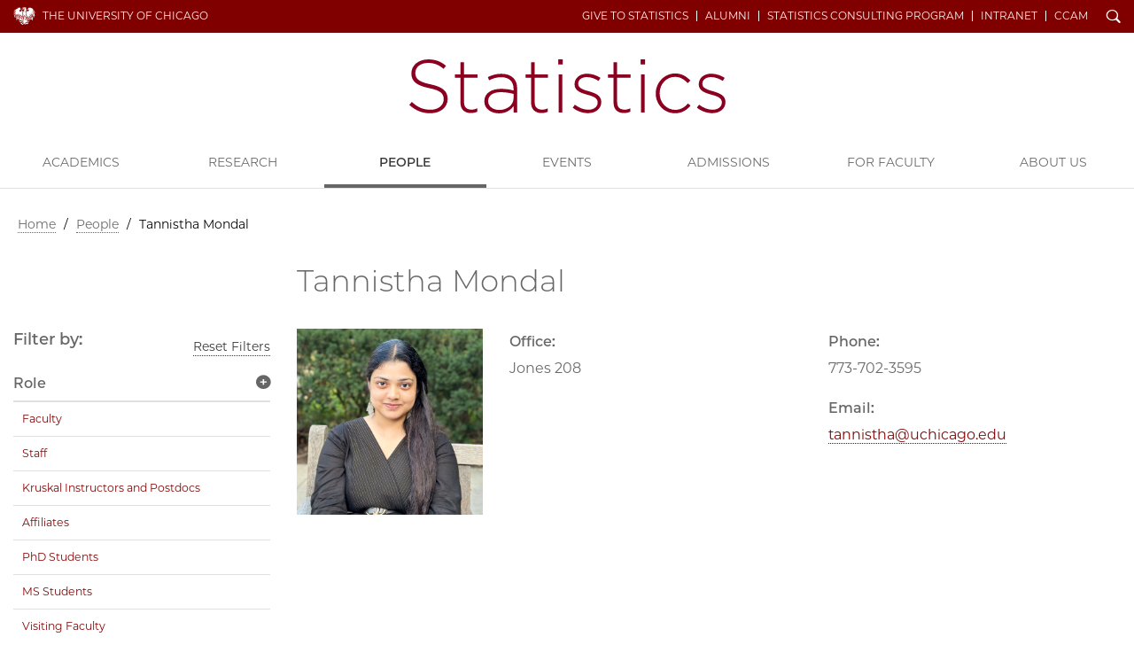

--- FILE ---
content_type: text/html; charset=UTF-8
request_url: https://stat.uchicago.edu/people/profile/tannistha-mondal/
body_size: 2860
content:
<!doctype html>
<!--[if lt IE 7]><html class="no-js ie lt-ie10 lt-ie9 lt-ie8 lt-ie7" lang="en"><![endif]-->
<!--[if IE 7]><html class="no-js ie ie7 lt-ie9 lt-ie8" lang="en"><![endif]-->
<!--[if IE 8]><html class="no-js ie ie8 lt-ie9 lt-ie10" lang="en"><![endif]-->
<!--[if IE 9]><html class="no-js ie ie9  lt-ie10" lang="en"><![endif]-->
<!--[if IE 10]><html class="no-js ie ie10 lt-ie11" lang="en"><![endif]-->
<!--[if gt IE 10]><!--><html class="no-js" lang="en"><!--<![endif]-->
<head>
	<script async src="https://www.googletagmanager.com/gtag/js?id=UA-3572058-1"></script>
<script>window.dataLayer = window.dataLayer || [];function gtag(){dataLayer.push(arguments);}gtag('js', new Date());
gtag('config', 'UA-3572058-1');gtag('config', 'UA-86899700-11');gtag('config', 'G-ETKKQ3QSH9');</script>
<meta charset="utf-8">
<title>Tannistha Mondal | Department of Statistics | The University of Chicago</title>
<meta name="description" content="Tannistha Mondal, Second Year (Aut 24)">
<meta name="keywords" content="&quot;Appl Dynam Sys, Appl Prob, Part Diff Eqns, Prob, Math Stat, Sci Comp, Stat Meth, Comp Neuro, Math Fin Econ, Stat Gen, Inv Probs Imag, Env Spat Stat">

<meta name="viewport" content="width=device-width, initial-scale=1, maximum-scale=5">
<link href="/css/site.css?updated=20260106153440" rel="stylesheet" media="all">

</head>
<body id="people" class="gray">
	<div id="wrapper">
		<header class="navbar navbar-static-top " id="top">
  <div class="container-fluid page">
    <nav class="topnav navbar-collapse">
      <div class="container page">
      <a href="https://www.uchicago.edu/" id="uchicago">The University of Chicago</a>
      <ul id="un" class="nav navbar-nav navbar-right"><li class="ql"><a href="/about/give/">Give to Statistics</a></li><li class="ql"><a href="/alumni/">Alumni</a></li><li class="ql"><a href="/about/consulting/">Statistics Consulting Program</a></li><li class="ql"><a href="https://www.stat.uchicago.edu/intranet/">Intranet</a></li><li class="ql"><a href="https://cam.uchicago.edu/">CCAM</a></li><li id="s"><a href="/search/" id="search-trigger" class="ss-icon">Search</a></li></ul>
      <button class="navbar-toggle collapsed" type="button" data-toggle="collapse" data-target="#main-navbar" aria-controls="main-navbar" aria-expanded="false">
        <span class="sr-only">Toggle navigation</span>
        <span class="icon-bar"></span>
        <span class="icon-bar"></span>
        <span class="icon-bar"></span>
      </button></div>
    </nav>
    <form id="sitesearch" class="search-bar expanded" method="get" action="/search/" role="search">
      <div class="search-bar-inner">
        <div class="wrap">
          <label for="searchtext" class="search-bar-help">Enter Search Below</label>
          <input type="text" name="q" id="searchtext" class="search-field" value="" autocomplete="off" placeholder="Search&#8230;">
          <button type="submit" class="search-submit ss-icon">Search</button>
        </div>
      </div>
    </form>
    <div class="wordmark" role="navigation"><h1 class="stat name_only"><a href="/">Department of Statistics</a></h1></div>
  </div>
  <nav id="main-navbar" class="collapse navbar-collapse">
    <a id="mainnav"></a>
    <ul id="mn" class="nav navbar-nav">
      
        
          <li class="first"><a href="/academics/">Academics</a></li>
<li><a href="/research/">Research</a></li>
<li><a href="/people/">People</a></li>
<li><a href="/events/">Events</a></li>
<li><a href="/admissions/">Admissions</a></li>
<li><a href="/faculty-resources/">For Faculty</a></li>
<li class="last"><a href="/about/">About Us</a></li>

        
      
      <li class="ql"><a href="/about/give/">Give to Statistics</a></li><li class="ql"><a href="/alumni/">Alumni</a></li><li class="ql"><a href="/about/consulting/">Statistics Consulting Program</a></li><li class="ql"><a href="https://www.stat.uchicago.edu/intranet/">Intranet</a></li><li class="ql"><a href="https://cam.uchicago.edu/">CCAM</a></li>
    </ul>
  </nav>
</header>
		<div class="container page">
			<div class="row">
				<div class="col-md-12">
					
  
  
  
    <nav id="breadcrumbs" aria-label="breadcrumb"><a href="/">Home</a> / <span><a href="/people/">People</a></span> / <span class="last">Tannistha Mondal</span></nav>
  
  


				</div>
			</div>
			<div class="row page-title">
				<div class="col-md-9 col-md-push-3">
					<h1>Tannistha Mondal</h1>
				</div>
			</div>

			<div class="row" role="main">
				
				<div class="col-md-9 main-content">
					<p></p>

					<div class="row contact-info">

						<div class="col-xs-5 col-sm-3">
							<figure class="image profile">
								
									
									<img class="lazy" src="https://d3qi0qp55mx5f5.cloudfront.net/shared-resources/i/template/transparent.gif" data-original="https://d3qi0qp55mx5f5.cloudfront.net/stat/i/people/PhD/2023/Mondal_Tannistha_600x600.jpg?mtime=1695306706" alt="Tannistha Mondal">
									
								
								
							</figure>
						</div>

						<div class="col-xs-7 col-sm-9">
							<div class="row">
								<div class="col-xs-12 col-sm-6">
									<dl>
										
										<dt>Office:</dt>
										<dd>Jones 208</dd>
										
									</dl>
								</div>
								<div class="col-xs-12 col-sm-6">
									<dl>
										

										
										<dt>Phone:</dt>
										<dd>773-702-3595</dd>
										

										
										<dt>Email:</dt>
										<dd><a href="mailto:tannistha@uchicago.edu">tannistha@uchicago.edu</a></dd>
										

										

										
									</dl>

									
								</div>
							</div>
						</div>

					</div>

					

					
					

					
					

					

					

					
				</div>
				

				
				<div class="col-md-3 sidebar">
					<div class="filter-by sidebar-module">
	<h2>Filter by:</h2>
		<a href="#all" id="reset-filter">Reset Filters</a>
	
		<div class="category_group">
	<div class="category_header" id="heading4">
		<h4><a class="collapsed" data-toggle="collapse" data-parent="#accordion" href="#collapse4" aria-expanded="true" aria-controls="collapse4" role="button">Role</a></h4>
	</div>
	<div id="collapse4" class="collapse in" aria-labelledby="heading4">
			<ul>
				
					<li class="filter" data-filter=".faculty" data-dimension="role"><a href="/people/#faculty">Faculty</a></li>
				
					<li class="filter" data-filter=".staff" data-dimension="role"><a href="/people/#staff">Staff</a></li>
				
					<li class="filter" data-filter=".kruskal-instructors-and-postdocs" data-dimension="role"><a href="/people/#kruskal-instructors-and-postdocs">Kruskal Instructors and Postdocs</a></li>
				
					<li class="filter" data-filter=".affiliates" data-dimension="role"><a href="/people/#affiliates">Affiliates</a></li>
				
					<li class="filter" data-filter=".phd-students" data-dimension="role"><a href="/people/#phd-students">PhD Students</a></li>
				
					<li class="filter" data-filter=".ms-students" data-dimension="role"><a href="/people/#ms-students">MS Students</a></li>
				
					<li class="filter" data-filter=".visiting-faculty" data-dimension="role"><a href="/people/#visiting-faculty">Visiting Faculty</a></li>
				
					<li class="filter" data-filter=".visiting-scholars" data-dimension="role"><a href="/people/#visiting-scholars">Visiting Scholars</a></li>
				
					<li class="filter" data-filter=".emeriti-faculty" data-dimension="role"><a href="/people/#emeriti-faculty">Emeriti Faculty</a></li>
				
				
					<li class="first"><a href="/people/honorary-degrees/">Honorary Degree Recipients</a></li>
<li><a href="/people/past-chairs/">Past Chairs</a></li>
<li class="last"><a href="/people/in-memoriam/">In Memoriam</a></li>

				
			</ul>
	</div>
</div>

	
	
	
	
</div>
				</div>
			</div>
		</div>
	</div>
	
<footer>
	<div class="container-fluid">
		<div class="row">
			<div class="col-xs-8 col-xs-offset-2 col-sm-4 col-sm-offset-4 col-md-4 col-md-offset-0 col-lg-3">
				<a href="https://www.uchicago.edu/" class="uchicago-wordmark">The University of Chicago</a>
				<address>
					<a href="/"><b>Department of&#160;Statistics</b></a><br>
					<p>George Herbert Jones Laboratory<br />
Suite 222<br />
5747 South Ellis Avenue<br />
Chicago, IL 60637<br />
773.702.8333</p>
				</address>
			</div>
			<div class="col-xs-6 col-sm-8 col-md-4 col-md-offset-0 col-lg-3 col-lg-offset-3">
				<ul class="site_links">
					<li><a href="/about/related-uchicago-programs/">Related UChicago Programs</a></li><li><a href="/about/job-opportunities/">Job Opportunities</a></li><li><a href="/about/contact-us/">Contact Us</a></li><li><a href="https://thisisstatistics.org/">This is Statistics</a></li>
				</ul>
			</div>

			<div class="col-xs-6 col-sm-4 col-md-4 col-lg-3 hidden-print">
				<ul class="shared">
					<li><a href="https://physical-sciences.uchicago.edu/">Physical Sciences Division</a></li>
					<li><a href="https://www.accessibility.uchicago.edu">Accessibility</a></li>
					<li><a href="https://maps.uchicago.edu/">UChicago Maps</a></li>
					<li><a href="https://visit.uchicago.edu/">Visiting UChicago</a></li>
					<li><a href="https://grad.uchicago.edu/about-us/privacy-notice/">Privacy Notice</a></li>
				</ul>

				
			</div>
		</div>
		<div class="row">
			<div class="col-sm-12">
				<p class="timestamp">&#169;2026 The University of Chicago</p>
			</div>
		</div>
	</div>
</footer>

	<script src="https://d3qi0qp55mx5f5.cloudfront.net/shared-resources/js/libs/modernizr.min.js"></script>
<script src="https://ajax.googleapis.com/ajax/libs/jquery/3.3.1/jquery.min.js"></script>
<script src="https://ajax.googleapis.com/ajax/libs/jqueryui/1.12.1/jquery-ui.min.js"></script>
<script src="https://kit.fontawesome.com/8070e183dd.js" crossorigin="anonymous"></script>
<script>window.jQuery || document.write('<script src="/js/libs/jquery/3.3.1/jquery.min.js"><\/script><script src="/js/libs/jqueryui/1.12.1/jquery-ui.min.js"><\/script>');</script>
<script src="/js/core-min.js?updated=20231129002920"></script>

<script async src="https://cdnjs.cloudflare.com/ajax/libs/mathjax/2.7.5/latest.js?config=TeX-MML-AM_CHTML"></script>
</body>
</html>


--- FILE ---
content_type: image/svg+xml
request_url: https://d3qi0qp55mx5f5.cloudfront.net/physicalsciences/i/logos/stats.svg
body_size: 1026
content:
<?xml version="1.0" encoding="utf-8"?>
<!-- Generator: Adobe Illustrator 23.0.3, SVG Export Plug-In . SVG Version: 6.00 Build 0)  -->
<svg version="1.1" id="Layer_1" xmlns="http://www.w3.org/2000/svg" xmlns:xlink="http://www.w3.org/1999/xlink" x="0px" y="0px"
	 viewBox="0 0 288.8 49.1" style="enable-background:new 0 0 288.8 49.1;" xml:space="preserve">
<style type="text/css">
	.st0{fill:#8B0021;}
</style>
<g>
	<path class="st0" d="M0,41.4l2.3-2.7c5.2,4.8,10.1,7.1,17.1,7.1c7.1,0,12-4,12-9.5v-0.1c0-5-2.7-8-13.5-10.1
		C6.5,23.7,1.9,19.9,1.9,12.7v-0.1C1.9,5.4,8.4,0,17.2,0c6.9,0,11.5,1.9,16.3,5.8l-2.2,2.8c-4.5-3.9-9-5.4-14.2-5.4
		c-7,0-11.6,4-11.6,9v0.1c0,5,2.6,8.1,13.9,10.4C30.3,25,35,28.9,35,35.8V36c0,7.7-6.6,13-15.8,13C11.6,49,5.7,46.5,0,41.4z"/>
	<path class="st0" d="M46.7,39.4V16.7h-5v-3.1h5V2.5H50v11.1h12.2v3.1H50V39c0,5,2.9,6.7,6.9,6.7c1.7,0,3.1-0.3,5.1-1.2v3.1
		c-1.8,0.8-3.5,1.2-5.6,1.2C51,48.9,46.7,46,46.7,39.4z"/>
	<path class="st0" d="M68.5,38.2v-0.1c0-7.2,6.2-11.3,15.2-11.3c4.8,0,8.2,0.6,11.5,1.5v-1.5c0-7-4.3-10.6-11.4-10.6
		c-4.2,0-7.7,1.2-10.9,2.8l-1.2-2.9c3.8-1.8,7.5-3,12.3-3c4.7,0,8.4,1.3,11,3.8c2.3,2.3,3.5,5.5,3.5,9.8v21.6h-3.3v-5.8
		c-2.4,3.3-6.7,6.6-13.3,6.6C75.4,49.1,68.5,45.4,68.5,38.2z M95.2,35.3v-3.9c-2.9-0.7-6.8-1.6-11.8-1.6c-7.3,0-11.4,3.3-11.4,8.1
		V38c0,5,4.8,8,10.1,8C89.2,46,95.2,41.6,95.2,35.3z"/>
	<path class="st0" d="M111.2,39.4V16.7h-5v-3.1h5V2.5h3.3v11.1h12.2v3.1h-12.2V39c0,5,2.9,6.7,6.9,6.7c1.7,0,3.1-0.3,5.1-1.2v3.1
		c-1.8,0.8-3.5,1.2-5.6,1.2C115.6,48.9,111.2,46,111.2,39.4z"/>
	<path class="st0" d="M136,0h4.1v4.6H136V0z M136.4,13.6h3.3v34.7h-3.3V13.6z"/>
	<path class="st0" d="M149.2,43.9l2-2.7c3.8,2.9,8,4.6,12.4,4.6c4.7,0,8.4-2.6,8.4-6.6v-0.1c0-4.1-4.4-5.6-9.2-6.9
		c-5.6-1.6-11.9-3.3-11.9-9.5v-0.1c0-5.6,4.7-9.6,11.4-9.6c4.1,0,8.8,1.5,12.3,3.8l-1.8,2.8c-3.2-2.1-7-3.5-10.7-3.5
		c-4.8,0-7.9,2.6-7.9,6.1v0.1c0,3.9,4.7,5.3,9.7,6.7c5.6,1.6,11.4,3.6,11.4,9.7v0.1c0,6.2-5.3,10.1-12,10.1
		C158.4,49,152.8,46.9,149.2,43.9z"/>
	<path class="st0" d="M186.5,39.4V16.7h-5v-3.1h5V2.5h3.3v11.1H202v3.1h-12.2V39c0,5,2.9,6.7,6.9,6.7c1.7,0,3.1-0.3,5.1-1.2v3.1
		c-1.8,0.8-3.5,1.2-5.6,1.2C190.8,48.9,186.5,46,186.5,39.4z"/>
	<path class="st0" d="M211.2,0h4.1v4.6h-4.1V0z M211.6,13.6h3.3v34.7h-3.3V13.6z"/>
	<path class="st0" d="M225,31.1v-0.1c0-9.7,7.8-18.2,17.7-18.2c6.5,0,10.6,3,13.9,6.4l-2.4,2.4c-3-3.1-6.4-5.7-11.6-5.7
		c-7.9,0-14,6.6-14,14.9v0.1c0,8.4,6.3,15,14.3,15c4.9,0,8.7-2.5,11.6-5.8l2.3,2c-3.5,4-7.8,6.9-14.1,6.9
		C232.7,49.1,225,40.8,225,31.1z"/>
	<path class="st0" d="M262.6,43.9l2-2.7c3.8,2.9,8,4.6,12.4,4.6c4.7,0,8.4-2.6,8.4-6.6v-0.1c0-4.1-4.4-5.6-9.2-6.9
		c-5.6-1.6-11.9-3.3-11.9-9.5v-0.1c0-5.6,4.7-9.6,11.4-9.6c4.1,0,8.8,1.5,12.3,3.8l-1.8,2.8c-3.2-2.1-7-3.5-10.7-3.5
		c-4.8,0-7.9,2.6-7.9,6.1v0.1c0,3.9,4.7,5.3,9.7,6.7c5.6,1.6,11.4,3.6,11.4,9.7v0.1c0,6.2-5.3,10.1-12,10.1
		C271.8,49,266.2,46.9,262.6,43.9z"/>
</g>
</svg>
